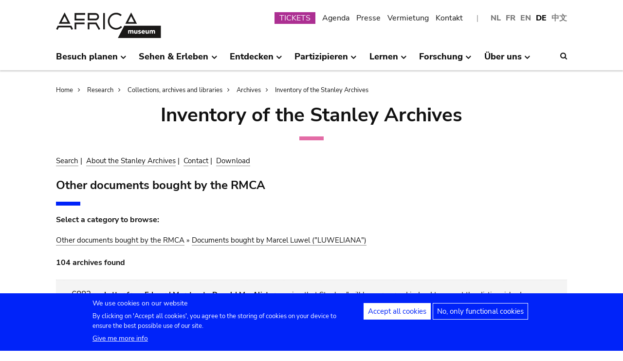

--- FILE ---
content_type: text/css
request_url: https://www.africamuseum.be/modules/custom/stanley/css/db_stanley.css?t981jw
body_size: 678
content:
ul.dbase--container--row.stanley-bullet-list {
	margin-top: 0.3em;
}

.block-system-main-block .view-events-list-widget.underlined-links ul.dbase--container--row.stanley-bullet-list {
	margin-left: 1em;
}

.block-system-main-block .view-events-list-widget.underlined-links ul.dbase--container--row.stanley-bullet-list li {
	list-style-type: disc;
	margin-bottom: 20px;
}

.block-system-main-block .view-events-list-widget.underlined-links ul.dbase--container--row.stanley-bullet-list li.row {
	display: list-item;
}

.block-system-main-block .view-events-list-widget.underlined-links ul.dbase--container--row.stanley-bullet-list li  li{
	list-style-type: circle;
	margin-left: 25px;
	margin-bottom: 5px;
}

.block-system-main-block .view-events-list-widget.underlined-links ul.dbase--container--row.stanley-bullet-list li li:first-child {
	margin-top: 10px;
}

.block-system-main-block .view-events-list-widget.underlined-links ul.dbase--container--row.stanley-bullet-list > li:last-child {
	clear: left;
	margin-bottom: 15px;
}

.dbase--container.enhanced_search .dbase--container--row {
    padding-left: 0.6em;
}

div.btn--stroke-blue--pagination.btn--stroke-blue--stanley {
    border: 1px solid #0023f9;
	width: 50%;
	margin: 20px auto 30px;
}

.bg--stroke-blue.bg--stroke-blue--stanley {
    border: none;
}

.stanley-list-result .dbase--container--row {
    margin: 6px 0;
}

.col-15.col-15--list-stanley.stanley--id-nummer {
    width: 6em;
    text-align: center;
}

.block-system-main-block .stanley-list-result h4 {
    font-size: 1.2em;
    line-height: 1.4em;
}

.block-system-main-block .stanley--id-nummer h4 {
    font-weight: normal;
    font-size: 1.1em;
}

@media screen and (max-width: 800px) and (min-width: 480px)  {


.stanley-list-result .col-15 {
    text-align: center;
    padding-right: 0;
}

.col-15.col-15--list-stanley {
    width: 15%;
}

.col-85.col-85--list-stanley {
    width: 85%;
}

.stanley-list-result .dbase--container--row {
    padding: 0 10px 0 0;
    margin: 3px 0px 6px;
}

.col-15.col-15--list-stanley.stanley--id-nummer {
    width: 15%;
	text-align: center;
    padding-left: 0;
	padding-right: 8px;
}

}

@media screen and (max-width: 720px) {

.grid--twodown ul.dbase--container--row.stanley-bullet-list li.row {
    clear: left;
    display: block;
    width: 100%;
	margin-right: 0;
}

div.btn--stroke-blue--pagination.btn--stroke-blue--stanley {
	width: 100%;
}

}

@media screen and (max-width: 480px) {

.dbase--container.enhanced_search .dbase--container--row {
    padding-left: 0.3em;
    padding-right: 0.2em;
}

.col-15.col-15--list-stanley {
    width: 25%;
}

.col-85.col-85--list-stanley {
    width: 75%;
}

.col-15.col-15--list-stanley.stanley--id-nummer {
    width: 25%;
	padding-left: 0;
}

}

@media screen and (max-width: 1024px) and (min-width: 480px) {

.dbase--container.enhanced_search .dbase--container--row {
    padding-left: 0.5em;
    padding-right: 0.3em;
}

}